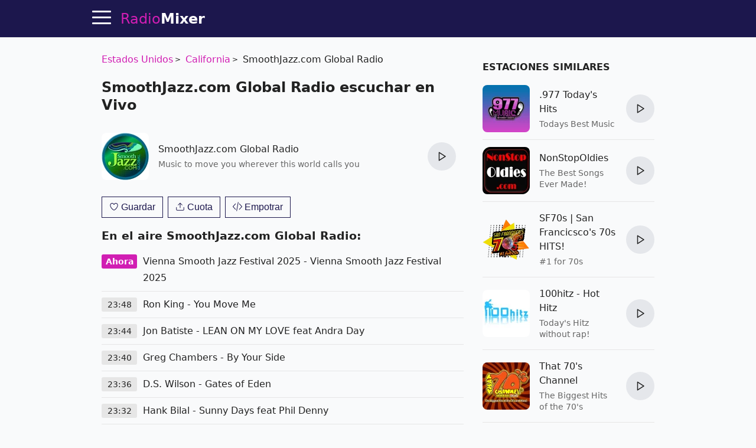

--- FILE ---
content_type: text/html; charset=utf-8
request_url: https://radiomixer.net/es/usa/smoothjazz
body_size: 18375
content:
<!doctype html>
<html lang="es">
    <head>
        <meta charset="utf-8">
        <meta name="viewport" content="width=device-width,minimum-scale=1,initial-scale=1">
        <title>SmoothJazz.com Global Radio - Estados Unidos en Vivo con RadioMixer</title>
        <link rel="preconnect" href="https://aixcdn.com">
    <link rel="preconnect" href="https://adservice.google.com">
    <link rel="preconnect" href="https://tpc.googlesyndication.com">


    <link rel="preconnect" href="https://www.googletagmanager.com">
    <link rel="preconnect" href="https://www.google-analytics.com">


                    <style>@charset "UTF-8";:root{--primary-color: #d11eb3;--body-bg: #f9fafb;--body-color: #222;--theme-color: #1c174d;--muted-text-color: #666;--panel-bg: #fff;--panel-border-color: rgba(230, 230, 230, 1)}@media(prefers-color-scheme:dark){:root{--primary-color: #dd3dc2;--body-bg: #0E0E11;--body-color: #fff;--theme-color: #0E0E11;--muted-text-color: rgba(255, 255, 255, .7);--panel-bg: #0E0E11;--panel-border-color: rgba(255,255,255,.1)}}*{box-sizing:border-box}html{touch-action:manipulation}body{margin:0;padding-top:64px;background-color:var(--body-bg);color:var(--body-color);font-family:ui-sans-serif,system-ui,sans-serif,"Apple Color Emoji","Segoe UI Emoji",Segoe UI Symbol,"Noto Color Emoji";font-size:16px;line-height:1.25;-webkit-font-smoothing:antialiased;text-rendering:optimizeLegibility;overflow-y:scroll}a{text-decoration:none;color:var(--primary-color)}.noscroll{overflow:hidden}.text-muted{color:var(--muted-text-color)}.responsive-figure{position:relative}.responsive-figure .responsive-sizer{padding-bottom:56%}.responsive-figure img,.responsive-figure iframe{position:absolute;inset:0;width:100%;height:100%}.container{max-width:1000px;margin:0 auto}@media(max-width:692px){.container{max-width:100vw;overflow:hidden}}.row:after{content:" ";display:table;clear:both}.row .col-xs,.row .col-sm,.row .col-md{float:left}.row .col-sm,.row .col-md{width:100%}.row .col-xs{width:50%}@media(min-width:1000px){.row .col-sm{width:33.33%}.row .col-md{width:66.66%}}@media(min-width:692px)and (max-width:999px){.row .col-sm{width:50%}.row .col-md{width:100%}}@media(min-width:692px){.row .col-sm,.row .col-md{padding:0 16px}}main{padding:8px 16px}.navbar{position:fixed;top:0;right:0;left:0;height:64px;background-color:var(--theme-color);border-bottom:1px solid var(--panel-border-color);z-index:2147483647}.navbar .container{position:relative;display:flex;flex-direction:row;height:100%;align-items:center}@media(max-width:1430px){.navbar .container{padding-left:48px}}@media(min-width:1430px){.navbar .container{justify-content:center}}.navbar .hamburger{position:absolute;top:13px;left:16px;height:32px;width:32px;padding:0;border:none;background:none;outline:0;cursor:pointer}@media(min-width:1430px){.navbar .hamburger{display:none}}.navbar .hamburger span{position:relative;display:block;height:3px;width:32px;background-color:#fff;border-radius:2px;transition:background-color .2s ease}.navbar .hamburger span:after,.navbar .hamburger span:before{content:"";position:absolute;left:0;right:0;height:3px;width:32px;background-color:#fff;border-radius:2px;transition:transform .25s ease;transform-origin:center}.navbar .hamburger span:after{transform:translateY(-10px)}.navbar .hamburger span:before{transform:translateY(10px)}.footer{background-color:var(--theme-color)}.footer .container{display:flex;gap:20px;padding:24px 0;align-items:center;justify-content:center}@media(max-width:1000px){.footer .container{flex-direction:column;padding:16px}}.footer .b_footermenu{display:flex;flex-direction:row;gap:20px;align-items:center;flex-wrap:wrap}@media(max-width:1000px){.footer .b_footermenu{flex-direction:column}}.footer .b_footermenu a{display:inline-block;color:#aaa;font-size:14px}.footer .b_footermenu a:hover{text-decoration:underline}.footer select{margin:0 16px}.navbar .logo,.footer .logo{display:inline-block;margin:0 16px;line-height:64px;color:var(--primary-color);font-size:24px}.navbar .logo strong,.footer .logo strong{color:#fff}@media(max-width:325px){.navbar .logo,.footer .logo{font-size:21px}}.sidebar{position:fixed;top:64px;left:0;bottom:0;width:230px;background-color:var(--panel-bg);border-right:1px solid var(--panel-border-color);display:flex;flex-direction:column;transition:transform .45s cubic-bezier(.23,1,.32,1) 0ms}@media(max-width:1550px){.sidebar{width:210px}}@media(max-width:1430px){.sidebar{transform:translate(-100%);z-index:2147483647}}.sidebar .content{padding:8px 24px}.sidebar .content.scrollable{overflow-y:auto;flex-grow:1}.sidebar hr{height:1px;background-color:var(--panel-border-color);border:none}.sidebar .menuitem{display:block;margin:20px 0;color:var(--body-color);font-size:20px;font-weight:700}.sidebar .menuitem:hover{color:#d11eb3}.sidebar .menuitem:hover svg path{fill:#d11eb3}.sidebar .menuitem.dropdown a{color:var(--body-color)}.sidebar .menuitem.dropdown a:hover{color:#d11eb3}.sidebar .menuitem.dropdown .dropdown-btn:after{content:"‹";display:inline-block;margin-left:4px;transform:rotate(-90deg)}.sidebar .menuitem.dropdown .dropdown-content{display:none}.sidebar .menuitem.dropdown .dropdown-content .menuitem{margin-left:16px;font-size:16px}.sidebar .menuitem.dropdown.opened .dropdown-content{display:block}.sidebar .menuitem.dropdown.opened .dropdown-btn:after{transform:rotate(90deg)}.sidebar .menuitem svg{width:18px;height:18px;margin-left:8px;vertical-align:middle}.sidebar .menuitem svg path{fill:var(--body-color)}.sidebar select{display:block;padding:8px;width:100%}.sidebar label{display:block;margin:16px 0}.sidebar label select{margin-top:4px}.overlay{position:fixed;height:100%;width:100%;top:0;opacity:0;background-color:#0b0e2480;transition:opacity .4s cubic-bezier(.23,1,.32,1) 0ms;transform:translate(-100%);z-index:2}.sidebar-visible{overflow-y:hidden}.sidebar-visible .sidebar{transform:translate(0)}.sidebar-visible .overlay{opacity:1;transform:translate(0)}.sidebar-visible .hamburger span{background-color:transparent}.sidebar-visible .hamburger span:after{top:0;transform:rotate(45deg)}.sidebar-visible .hamburger span:before{bottom:0;transform:rotate(-45deg)}.h1{font-size:24px}.h1 span{display:block;margin-bottom:4px;font-size:18px;color:var(--muted-text-color);font-weight:400}.h2{font-size:20px}.h3{display:block;font-size:16px;font-weight:700;margin-top:32px;margin-bottom:8px;text-transform:uppercase}.b_link{display:block;margin-top:-8px}.b_station,.s{position:relative;border-bottom:1px solid var(--panel-border-color);padding:12px 0;min-height:96px;max-width:600px;display:flex;align-items:center;justify-content:space-between}.b_station:last-of-type,.s:last-of-type{border-bottom:none}.b_station .img,.s .img{position:relative;display:block;width:80px;height:80px;flex-shrink:0}.b_station .img img,.s .img img{object-fit:fill;width:80px;height:80px;border-radius:8px}.b_station div,.s div{padding:4px 16px;flex-grow:1}.b_station div h3,.s div h3{margin:0;font-size:1em;font-weight:500;line-height:1.5em}.b_station div h3 a,.s div h3 a{color:var(--body-color)}.b_station div h3 a:hover,.s div h3 a:hover{color:#d11eb3}.b_station div p,.s div p{max-height:40px;color:var(--muted-text-color);font-size:.875em;line-height:1.4em;overflow:hidden;margin:4px 0 0}.b_station .btn-play,.s .btn-play{flex-shrink:0}.b_station .btn-play:hover:not(:disabled),.s .btn-play:hover:not(:disabled){box-shadow:0 0 3px #646464b3}.b_genres{margin:16px 0;line-height:2}.b_genres .b_title{display:inline-block;margin-right:4px}.b_genres a{position:relative;margin-right:24px;color:var(--muted-text-color);white-space:nowrap}.b_genres a:after{content:"";display:block;position:absolute;top:7px;right:-16px;width:4px;height:4px;border-radius:50%;background-color:#757575}.b_genres a:last-of-type{margin-right:0}.b_genres a:last-of-type:after{content:none}.b_genres a[href]:hover{text-decoration:underline}.b_genres .genre-search{display:block;margin-bottom:8px;padding:8px;width:100%}.b_genres .list-collapsed{max-height:0;overflow:hidden;transition:all .3s}.b_genres .list-collapsed.uncollapsed{max-height:100vh}#jx-loader{position:absolute;bottom:-2px;width:100%;height:2px;background-color:#d11eb3;transform:translate(-100%)}#jx-loader.loading{transform:translate(-60%);transition:transform ease .5s}#jx-loader.done{transform:translate(0);transition:transform ease .2s}.pagination{text-align:center;margin:24px 0;padding:0}.pagination .page-item{display:inline-block;padding:8px}.pagination .page-item:nth-child(2){margin-left:40px}.pagination a{color:#d11eb3;font-weight:700}.b_track{position:relative;margin:8px 0;padding-bottom:8px;padding-left:70px;border-bottom:1px solid var(--panel-border-color);line-height:1.8}.b_track:last-of-type{border-bottom:none}.b_track span,.b_track time{position:absolute;top:2px;left:0;display:inline-block;width:60px;padding:5px 0;background-color:var(--panel-border-color);text-align:center;font-size:14px;line-height:1em;border-radius:3px}.b_track.now span{background-color:#d11eb3;color:#fff;font-weight:700}.b_track a{color:var(--body-color);text-decoration:underline}.b_last-tracks{margin-top:16px}.b_last-tracks a,.b_last-tracks div{position:relative;display:block;margin:8px 0;padding-left:24px;padding-bottom:8px;border-bottom:1px solid var(--panel-border-color);line-height:1.6;color:var(--body-color);white-space:nowrap;text-overflow:ellipsis;overflow:hidden}.b_last-tracks a b,.b_last-tracks div b{font-size:15px}.b_last-tracks a:last-child,.b_last-tracks div:last-child{border-bottom:none}.b_last-tracks aa:hover,.b_last-tracks diva:hover{text-decoration:underline}.b_last-tracks a span,.b_last-tracks div span{display:block;color:var(--muted-text-color);font-size:14px}.b_last-tracks a:before,.b_last-tracks div:before{content:" ";position:absolute;display:block;top:4px;left:0;width:1em;height:1em;background-repeat:no-repeat;background-image:url('data:image/svg+xml;utf8,<svg xmlns="http://www.w3.org/2000/svg" viewBox="0 0 55 55"><path d="M52.7.2a1 1 0 00-.8-.2l-31 4a1 1 0 00-.9 1V40.6a10.4 10.4 0 00-8-3.6c-5.5 0-10 4-10 9s4.5 9 10 9 10-4 10-9v-.7-29.2l29-3.7v18.2a10.4 10.4 0 00-8-3.6c-5.5 0-10 4-10 9s4.5 9 10 9 10-4 10-8.9V1a1 1 0 00-.3-.8zM12 53c-4.4 0-8-3.1-8-7s3.6-7 8-7 8 3.1 8 7-3.6 7-8 7zm31-10c-4.4 0-8-3.1-8-7s3.6-7 8-7 8 3.1 8 7-3.6 7-8 7zM22 14.1V5.9L51 2v8.2l-29 3.8z"/></svg>')}@media(prefers-color-scheme:dark){.b_last-tracks a:before,.b_last-tracks div:before{background-image:url('data:image/svg+xml;utf8,<svg xmlns="http://www.w3.org/2000/svg" viewBox="0 0 55 55" fill="%23FFF"><path d="M52.7.2a1 1 0 00-.8-.2l-31 4a1 1 0 00-.9 1V40.6a10.4 10.4 0 00-8-3.6c-5.5 0-10 4-10 9s4.5 9 10 9 10-4 10-9v-.7-29.2l29-3.7v18.2a10.4 10.4 0 00-8-3.6c-5.5 0-10 4-10 9s4.5 9 10 9 10-4 10-8.9V1a1 1 0 00-.3-.8zM12 53c-4.4 0-8-3.1-8-7s3.6-7 8-7 8 3.1 8 7-3.6 7-8 7zm31-10c-4.4 0-8-3.1-8-7s3.6-7 8-7 8 3.1 8 7-3.6 7-8 7zM22 14.1V5.9L51 2v8.2l-29 3.8z"/></svg>')}}.b_content,.b_contacts{line-height:1.625}.b_contacts a{color:var(--body-color);text-decoration:underline}.b_genre .h3{margin-top:32px}.b_countries{margin:16px 0}.b_countries a{position:relative;display:block;margin:8px 0;padding-left:67px;line-height:40px;font-size:18px;color:var(--body-color);white-space:nowrap;overflow:hidden;text-overflow:ellipsis}.b_countries a:hover{text-decoration:underline}.b_countries a img{position:absolute;top:0;left:0;display:block;width:53px;height:40px;border:1px solid #ddd}.b_countries.col-mode:after{content:"";display:block;clear:both}.b_countries.col-mode a{width:50%;float:left}.b_artist{display:block;position:relative;padding-left:72px;height:40px;line-height:40px;margin:16px 0;color:var(--body-color);white-space:nowrap;text-overflow:ellipsis;overflow:hidden}.b_artista:hover{text-decoration:underline}.b_artist img,.b_artist .dummy{position:absolute;top:0;left:0;width:60px;height:40px;border-radius:2px}.b_artist .dummy{background-color:#ddd}@media(prefers-color-scheme:dark){.b_artist .dummy{background-color:#1f1f20}}.b_share{margin-top:16px;height:47px}.b_share a{padding:12px;background-color:#d11eb3;color:#fff;font-size:12px;font-weight:700}.b_share .fb{background-color:#3b5998}.b_share .viber{background-color:#7b519d}.b_share .telegram{background-color:#037bb7}.b_share .whatsapp{background-color:#20881b}@media(max-width:692px){.b_share .embed{display:none}}.breadcrumbs{margin:16px 0;padding:0;list-style:none;line-height:1.6}.breadcrumbs li{position:relative;display:inline-block;margin-right:16px}.breadcrumbs li a:hover{text-decoration:underline}.breadcrumbs li:last-child{margin-right:0}.breadcrumbs li:after{content:">";position:absolute;right:-13px;font-size:12px;top:4px}.breadcrumbs li:last-child:after{content:""}.app-link{display:block;margin:16px 0;text-align:center}#review-form-container,#review-added-message{display:none}.rating{display:inline-block;unicode-bidi:bidi-override;direction:rtl;text-align:left;font-size:26px}.rating span{display:inline-block;position:relative;width:1em}.rating.editable span{cursor:pointer}.rating.editable span:hover:before,.rating.editable span:hover~span:before,.rating span.active:before,.rating span.active~span:before{content:"★";position:absolute;left:0;color:gold}.alert{border-radius:.25rem;padding:1rem}.alert.alert-success{color:#0f5132;background-color:#d1e7dd;border-color:#badbcc}.alert.alert-warning{color:#664d03;background-color:#fff3cd;border-color:#ffecb5}.review{margin:32px 0}.review .rating{font-size:20px}.review .meta{color:var(--muted-text-color);font-size:14px}.review .text{margin-top:8px;line-height:1.625}.embed-code{display:none;margin-bottom:16px}.embed-code textarea{display:block;width:100%;height:70px;padding:8px;margin-bottom:8px}.b_offline{position:fixed;top:0;left:0;width:100vw;height:100vh;background-color:#1c174d;color:#fff;display:flex;flex-direction:column;align-items:center;justify-content:center;padding:32px}.b_offline h1{text-align:center;margin-bottom:64px}.b_offline .btn{padding:24px;background-color:#d11eb3;color:#fff!important;border-radius:4px;font-weight:700}.track-video img{object-fit:cover}.track-video .btn-play-video{position:absolute;top:0;left:0;width:100%;height:100%;border:none;padding:0;background-color:transparent;z-index:2;cursor:pointer;transition:opacity .25s cubic-bezier(0,0,.2,1)}.track-video .btn-play-video svg{display:block;position:absolute;left:50%;top:50%;width:68px;height:48px;margin-left:-34px;margin-top:-24px}.track-video .btn-play-video svg path:first-child{transition:fill .1s cubic-bezier(.4,0,1,1),fill-opacity .1s cubic-bezier(.4,0,1,1);fill:#212121;fill-opacity:.8}.track-video .btn-play-video:hover svg path:first-child{fill:red;fill-opacity:1}.tools{display:flex;flex-direction:row;margin:16px 0}.tools .btn{margin:0 4px}.tools .btn:first-child{margin-left:0}.tools .btn:last-child{margin-right:0}.tools .btn-station-save .filled,.tools .btn-station-save.saved .bordered{display:none}.tools .btn-station-save.saved .filled{display:block;fill:red}.popup-share .popup{width:320px}.popup-share .share-buttons{display:flex;flex-direction:row;justify-content:space-between;margin:24px 0}.popup-share .share-buttons a{display:block;width:38px;height:38px;border-radius:2px;overflow:hidden}.popup-share .share-buttons a img{width:38px;height:38px}.popup-share .share-buttons a:hover{opacity:.8}.b_favorites{min-height:480px}.b_favorites .loader{text-align:center}.menuitem.menuitem-favorites{display:none}.b_continents{text-align:center;line-height:1.8}.b_continents a{position:relative;display:inline-block;margin-right:24px;font-size:26px;color:var(--body-color)}.b_continents a:after{content:"";position:absolute;top:49%;right:-16px;width:4px;height:4px;border-radius:50%;background-color:var(--body-color)}.b_continents a:last-child:after{content:none}.b_continents a:hover{color:#d11eb3}.b_my{height:80px;display:flex;flex-direction:row}.b_my .item{flex-basis:50%;position:relative;padding-left:100px;padding-right:16px;line-height:80px;font-size:20px;font-weight:700;white-space:nowrap;overflow:hidden;text-overflow:ellipsis}.b_my .item img{position:absolute;top:0;left:0;width:80px;height:80px;object-fit:contain}@media(max-width:600px){.b_my{flex-direction:column;height:168px}}.b_stations-row{display:flex;flex-direction:row;flex-wrap:nowrap;overflow-x:auto;overflow-y:hidden;padding:8px 0 16px}.b_stations-row a{display:block;margin-right:16px;padding:8px;border:1px solid var(--panel-border-color);transition:border-color .15s ease}.b_stations-row a img{display:block;object-fit:contain;width:80px;height:80px}.b_stations-row a:hover{border-color:var(--primary-color)}.b_stations-row a:last-of-type{margin-right:0}#app-popup{--bg: rgba(255,255,255,.6)}@media(prefers-color-scheme:dark){#app-popup{--bg: rgba(24,24,24,.8)}}#app-popup{position:fixed;bottom:0;width:100%;padding:0 16px 24px;background-color:var(--bg);border-top:1px solid var(--panel-border-color);box-shadow:0 0 5px #6464644d;-webkit-backdrop-filter:blur(12px);backdrop-filter:blur(12px);transform:translateY(100%);transition:transform .2s ease}#app-popup.visible{transform:translateY(0)}#app-popup p{text-align:center;line-height:1.6;font-size:18px}#app-popup div{display:flex;align-items:center;justify-content:center;height:36px}#app-popup div a{display:inline-block;margin-right:24px}#app-popup div a img{display:block;width:120px;height:36px}.btn-play{--bg: #e5e7eb;--bg-hover: #d1d5db}@media(prefers-color-scheme:dark){.btn-play{--bg: #1f2937;--bg-hover: #374151}}.btn-play{position:relative;width:48px;height:48px;border-radius:50%;border:none;background-color:var(--bg);cursor:pointer;outline:none;transition-property:background-color;transition-timing-function:cubic-bezier(.4,0,.2,1);transition-duration:.15s}.btn-play:hover{background-color:var(--bg-hover)}.btn-play:after{display:block;width:100%;height:100%;background-color:var(--body-color);content:" "}.btn-play:not(.playing):after{-webkit-mask:url([data-uri]) no-repeat 50%;mask:url([data-uri]) no-repeat 50%}.btn-play.playing{background-color:var(--primary-color)}.btn-play.playing:after{-webkit-mask:url([data-uri]) no-repeat 50%;mask:url([data-uri]) no-repeat 50%;background-color:#fff}.btn-play:disabled{cursor:not-allowed;opacity:.4}.player{display:none;position:absolute;top:8px;right:0;color:#fff}.player .btn-play{background:none;z-index:2}.player .btn-play:after{background-color:#fff}.player .status{position:absolute;right:100%;top:15px;max-height:16px;max-width:78px;text-align:right}.player .status .status-text{overflow:hidden;text-overflow:ellipsis;white-space:nowrap;font-size:14px}.player .status .status-indicator{content:" ";position:absolute;right:100%;width:16px;height:16px;margin-right:8px}.player .status.status-loading .status-indicator{border-color:#d11eb3 #d11eb3 #d11eb3 transparent;border-style:solid;border-width:3px;border-radius:50%;animation:loader-rotation 1s linear infinite}@keyframes loader-rotation{0%{transform:rotate(0)}to{transform:rotate(360deg)}}.player .status.status-playing .status-indicator{height:14px;overflow:hidden}.player .status.status-playing .status-indicator div,.player .status.status-playing .status-indicator:before,.player .status.status-playing .status-indicator:after{content:"";display:block;position:absolute;bottom:0;left:0;height:100%;width:3px;border-left:3px #d11eb3 solid;animation:playing 1s linear infinite}.player .status.status-playing .status-indicator:before{left:4px;animation-delay:.3s}.player .status.status-playing .status-indicator:after{left:8px;animation-delay:.6s}@keyframes playing{0%{transform:translateY(0)}50%{transform:translateY(8px)}to{transform:translateY(0)}}.player .status.status-error .status-indicator:after{content:"!";color:red;font-weight:700}@media(max-width:325px){.player .status{margin-right:-8px}}.btn-search-close{position:absolute;top:14px;right:14px;width:32px;height:32px;padding:4px;background:none;border:none;cursor:pointer;color:#fff;font-size:24px}.btn-search-close{display:none}.search-visible .btn-search-close{display:block}.search-visible .player{display:none;visibility:hidden}.b_sf{display:none;position:fixed;inset:64px 0 0;background-color:#1c174de6;z-index:4}@media(prefers-color-scheme:dark){.b_sf{background-color:#030303e6}}.b_sf .container{max-width:660px;padding:16px;display:flex;flex-direction:column;max-height:100%}.b_sf .b_station h3 a{color:#fff}.b_sf .b_station .lead,.b_sf .b_station p{color:#ccc}.search-visible .b_sf{display:block}#b_sf-loading{display:none;position:absolute;top:80px;left:0;width:100%;color:#d11eb3;font-weight:700;text-shadow:1px 1px 10px #000;text-align:center;z-index:5}#b_sf-results{margin-top:8px;overflow-y:auto}#b_sf-results a{color:#fff}#b_sf-results p{color:#c5c1c1}#b_sf-results .btn-play{display:none}.b_sf-empty{color:#ccc}.b_sf-item{padding:16px 0;border-bottom:1px solid #dbdae8}.b_sf-item a{color:#fff}.b_sf-item .b_sf-type{display:inline-block;margin-left:8px;color:#999;font-size:13px}@media(max-width:460px){.ai-placement.top-sticky{height:130px}}@media(min-width:461px){.ai-placement.top{min-height:280px}}.form{margin-bottom:1rem}.form-control{--border-color: #e5e7eb;--bg-color: #fff;--color: #111827}@media(prefers-color-scheme:dark){.form-control{--border-color: #1f2937;--bg-color: #111827;--color: #fff}}.form-control{display:flex;align-items:center;margin-bottom:1rem;padding:.875em 1em;border-radius:8px;border:1px solid var(--border-color);background-color:var(--bg-color)}.form-control input,.form-control textarea{flex:1 1 0%;border-width:0;background-color:transparent;line-height:1.5em;font-size:1rem;color:var(--color);outline:2px solid transparent;outline-offset:2px}.form-control svg{margin-right:.875em}.form-control label{display:inline-block;margin-bottom:.5rem}.form-control .rating-control{position:relative;font-size:26px}.form-control .rating-control input{position:absolute;left:0;bottom:0;width:0;height:0;opacity:0}.form-control .error{display:block;color:red;font-size:14px;margin-top:8px}.btn{--color: var(--theme-color)}@media(prefers-color-scheme:dark){.btn{--color: var(--primary-color)}}.btn{padding:8px 12px;background-color:transparent;border:1px solid var(--color);cursor:pointer;color:var(--color);font-size:1em;outline:none}.btn span{white-space:nowrap}.btn svg{height:1em;vertical-align:text-top}.btn svg path{fill:var(--color)}.btn:hover{color:#d11eb3;border-color:#d11eb3}.btn:hover svg path{fill:#d11eb3}.btn:active{color:#a4188d;border-color:#a4188d}.btn:active svg path{fill:#a4188d}.btn:first-child{margin-left:0}.btn:last-child{margin-right:0}.btn.btn-block{display:block;width:100%}.popup-wrapper{display:none;position:fixed;inset:64px 0 0;background-color:#0b0e2480;z-index:10;overflow-y:auto;align-items:center;justify-content:center}.popup-wrapper.popup-visible{display:flex}.popup-wrapper .popup{position:relative;padding:16px;background-color:#fff;box-shadow:0 0 5px #0b0e2480}.popup-wrapper .popup-title{margin:0 0 16px;font-size:20px}.popup-wrapper .popup-bottombar{margin-top:16px;text-align:right}.popup-wrapper .btn-popup-close-x{position:absolute;top:8px;right:8px;border:0}
</style>
                <link rel="icon" href="https://radiomixer.net/icons/icon.svg">
<link rel="apple-touch-icon" sizes="180x180" href="https://radiomixer.net/icons/apple-icon-180x180.png">
<link rel="icon" type="image/png" sizes="32x32" href="https://radiomixer.net/icons/favicon-32x32.png">
<link rel="icon" type="image/png" sizes="16x16" href="https://radiomixer.net/icons/favicon-16x16.png">
<link rel="manifest" href="/manifest.json">
<meta name="msapplication-TileColor" content="#ffffff">
<meta name="msapplication-TileImage" content="https://radiomixer.net/icons/ms-icon-144x144.png">
<meta name="theme-color" content="#1c174d">
        <meta name="description" content="Escuche SmoothJazz.com Global Radio de Estados Unidos gratis en línea en alta calidad en el sitio. Reseñas y playlist de la emisora SmoothJazz.com Global Radio">
    
    
            <link rel="canonical" href="https://radiomixer.net/es/usa/smoothjazz">
    
    
    <link rel="alternate" hreflang="x-default" href="https://radiomixer.net/usa/smoothjazz">
            <link rel="alternate" hreflang="id" href="https://radiomixer.net/id/usa/smoothjazz">
            <link rel="alternate" hreflang="de" href="https://radiomixer.net/de/usa/smoothjazz">
            <link rel="alternate" hreflang="en" href="https://radiomixer.net/en/usa/smoothjazz">
            <link rel="alternate" hreflang="es" href="https://radiomixer.net/es/usa/smoothjazz">
            <link rel="alternate" hreflang="fr" href="https://radiomixer.net/fr/usa/smoothjazz">
            <link rel="alternate" hreflang="it" href="https://radiomixer.net/it/usa/smoothjazz">
            <link rel="alternate" hreflang="pl" href="https://radiomixer.net/pl/usa/smoothjazz">
            <link rel="alternate" hreflang="pt" href="https://radiomixer.net/pt/usa/smoothjazz">
            <link rel="alternate" hreflang="tr" href="https://radiomixer.net/tr/usa/smoothjazz">
            <link rel="alternate" hreflang="cs" href="https://radiomixer.net/cs/usa/smoothjazz">
            <link rel="alternate" hreflang="ru" href="https://radiomixer.net/ru/usa/smoothjazz">
            <link rel="alternate" hreflang="uk" href="https://radiomixer.net/uk/usa/smoothjazz">
    
    
                                <meta property="og:url" content="https://radiomixer.net/es/usa/smoothjazz">
                                        <meta property="og:site_name" content="RadioMixer">
                                        <meta property="og:type" content="website">
                                        <meta property="og:title" content="SmoothJazz.com Global Radio - Estados Unidos en Vivo con RadioMixer">
                                        <meta property="og:description" content="Music to move you wherever this world calls you">
                                        <meta property="og:image" content="https://radiomixer.net/images/2021/10/31/0S5oPgismKqYyacd6piruDhZrv6P8Dswi0efrZMn.png">
                                        <meta property="og:image:secure_url" content="https://radiomixer.net/images/2021/10/31/0S5oPgismKqYyacd6piruDhZrv6P8Dswi0efrZMn.png">
                                        <meta property="og:image:type" content="image/png">
                                        <meta property="og:image:width" content="450">
                                        <meta property="og:image:height" content="450">
                                                                                                                    <meta property="article:tag" content="pop">
                            <meta property="article:tag" content="jazz">
                            <meta property="article:tag" content="r&#039;n&#039;b">
                        
                        <meta name="twitter:url" content="https://radiomixer.net/es/usa/smoothjazz">
                                <meta name="twitter:title" content="SmoothJazz.com Global Radio - Estados Unidos en Vivo con RadioMixer">
                                <meta name="twitter:description" content="Music to move you wherever this world calls you">
                                <meta name="twitter:image" content="https://radiomixer.net/images/2021/10/31/0S5oPgismKqYyacd6piruDhZrv6P8Dswi0efrZMn.png">
                                <meta name="twitter:card" content="summary_large_image">
                                <meta name="twitter:site" content="@radiomixernet">
            
            <link rel="alternate" type="application/json+oembed" href="https://radiomixer.net/es/oembed?url=https%3A%2F%2Fradiomixer.net%2Fes%2Fusa%2Fsmoothjazz">
    

<script type="application/ld+json">
{
  "&lt;?php $__contextArgs = [];
if (context()-&gt;has($__contextArgs[0])) :
if (isset($value)) { $__contextPrevious[] = $value; }
$value = context()-&gt;get($__contextArgs[0]); ?&gt;": "https://schema.org",
  "@type": "WebSite",
  "name": "RadioMixer",
  "url": "https://radiomixer.net",
  "sameAs": [
    "https://www.instagram.com/radiomixernet/",
    "https://twitter.com/radiomixernet"
  ],
  "image": "https://radiomixer.net/icons/android-chrome-512x512.png"
}
</script>
                        <script>
    document.cookie = 'locale=es;expires=Saturday, 25-Jan-2031 04:52:42 UTC;Max-Age=157680000;path=/;secure;samesite=lax';
</script>
        
            </head>
    <body>
        
    <nav class="navbar">

    <div class="container">

        <button class="hamburger" type="button" id="sidebar-btn" aria-label="Menu">
            <span></span>
        </button>

        <a href="https://radiomixer.net/es" class="logo jx" title="Escuche la radio en línea">
    Radio<strong>Mixer</strong>
</a>
        <div class="player" id="player">
            <div class="status" id="player-status" title="Jugando ahora">
                <div class="status-indicator"><div></div></div>
                <div class="status-text" id="player-status-text"></div>
            </div>
            <button class="btn-play" type="button" id="player-btn-play" title="Escuchar/detener la radio"></button>
        </div>

        <button class="btn-search-close" type="button" title="Cerrar">
            X
        </button>

    </div>

    <div id="jx-loader"></div>
</nav>


    <div class="overlay" id="sidebar-overlay"></div>

<nav class="sidebar">

    <div class="content scrollable">

        <a href="https://radiomixer.net/es/favorites" class="menuitem jx menuitem-favorites">
            Favoritos
            <svg viewBox="0 0 24 24">
                <g>
                    <path d="M12 21.638h-.014C9.403 21.59 1.95 14.856 1.95 8.478c0-3.064 2.525-5.754 5.403-5.754 2.29 0 3.83 1.58 4.646 2.73.814-1.148 2.354-2.73 4.645-2.73 2.88 0 5.404 2.69 5.404 5.755 0 6.376-7.454 13.11-10.037 13.157H12z"></path>
                </g>
            </svg>
        </a>

        <a href="#" class="menuitem btn-search" onclick="return false;">
            Buscar
        </a>

        <div class="menuitem dropdown">
            <a href="#" onclick="return false;" class="dropdown-btn">
                Países
            </a>
            <div class="dropdown-content">
                                    <a class="menuitem dropdown-item jx" href="https://radiomixer.net/es/deu">Alemania</a>
                                    <a class="menuitem dropdown-item jx" href="https://radiomixer.net/es/aus">Australia</a>
                                    <a class="menuitem dropdown-item jx" href="https://radiomixer.net/es/aut">Austria</a>
                                    <a class="menuitem dropdown-item jx" href="https://radiomixer.net/es/bih">Bosnia y Herzegovina</a>
                                    <a class="menuitem dropdown-item jx" href="https://radiomixer.net/es/bra">Brasil</a>
                                    <a class="menuitem dropdown-item jx" href="https://radiomixer.net/es/bgr">Bulgaria</a>
                                    <a class="menuitem dropdown-item jx" href="https://radiomixer.net/es/bel">Bélgica</a>
                                    <a class="menuitem dropdown-item jx" href="https://radiomixer.net/es/can">Canadá</a>
                                    <a class="menuitem dropdown-item jx" href="https://radiomixer.net/es/cyp">Chipre</a>
                                    <a class="menuitem dropdown-item jx" href="https://radiomixer.net/es/col">Colombia</a>
                                    <a class="menuitem dropdown-item jx" href="https://radiomixer.net/es/kor">Corea del Sur</a>
                                    <a class="menuitem dropdown-item jx" href="https://radiomixer.net/es/hrv">Croacia</a>
                                    <a class="menuitem dropdown-item jx" href="https://radiomixer.net/es/egy">Egipto</a>
                                    <a class="menuitem dropdown-item jx" href="https://radiomixer.net/es/slv">El Salvador</a>
                                    <a class="menuitem dropdown-item jx" href="https://radiomixer.net/es/are">Emiratos Árabes Unidos</a>
                                    <a class="menuitem dropdown-item jx" href="https://radiomixer.net/es/svk">Eslovaquia</a>
                                    <a class="menuitem dropdown-item jx" href="https://radiomixer.net/es/esp">España</a>
                                    <a class="menuitem dropdown-item jx" href="https://radiomixer.net/es/usa">Estados Unidos</a>
                                    <a class="menuitem dropdown-item jx" href="https://radiomixer.net/es/est">Estonia</a>
                                    <a class="menuitem dropdown-item jx" href="https://radiomixer.net/es/fin">Finlandia</a>
                                    <a class="menuitem dropdown-item jx" href="https://radiomixer.net/es/fra">Francia</a>
                                    <a class="menuitem dropdown-item jx" href="https://radiomixer.net/es/gbr">Gran Bretaña</a>
                                    <a class="menuitem dropdown-item jx" href="https://radiomixer.net/es/grc">Grecia</a>
                                    <a class="menuitem dropdown-item jx" href="https://radiomixer.net/es/hnd">Honduras</a>
                                    <a class="menuitem dropdown-item jx" href="https://radiomixer.net/es/hun">Hungría</a>
                                    <a class="menuitem dropdown-item jx" href="https://radiomixer.net/es/ind">India</a>
                                    <a class="menuitem dropdown-item jx" href="https://radiomixer.net/es/idn">Indonesia</a>
                                    <a class="menuitem dropdown-item jx" href="https://radiomixer.net/es/irl">Irlanda</a>
                                    <a class="menuitem dropdown-item jx" href="https://radiomixer.net/es/isr">Israel</a>
                                    <a class="menuitem dropdown-item jx" href="https://radiomixer.net/es/ita">Italia</a>
                                    <a class="menuitem dropdown-item jx" href="https://radiomixer.net/es/jpn">Japón</a>
                                    <a class="menuitem dropdown-item jx" href="https://radiomixer.net/es/lva">Letonia</a>
                                    <a class="menuitem dropdown-item jx" href="https://radiomixer.net/es/ltu">Lituania</a>
                                    <a class="menuitem dropdown-item jx" href="https://radiomixer.net/es/mys">Malasia</a>
                                    <a class="menuitem dropdown-item jx" href="https://radiomixer.net/es/mda">Moldavia</a>
                                    <a class="menuitem dropdown-item jx" href="https://radiomixer.net/es/mex">México</a>
                                    <a class="menuitem dropdown-item jx" href="https://radiomixer.net/es/nor">Noruega</a>
                                    <a class="menuitem dropdown-item jx" href="https://radiomixer.net/es/nzl">Nueva Zelanda</a>
                                    <a class="menuitem dropdown-item jx" href="https://radiomixer.net/es/nld">Países Bajos</a>
                                    <a class="menuitem dropdown-item jx" href="https://radiomixer.net/es/per">Perú</a>
                                    <a class="menuitem dropdown-item jx" href="https://radiomixer.net/es/pol">Polonia</a>
                                    <a class="menuitem dropdown-item jx" href="https://radiomixer.net/es/chn">Porcelana</a>
                                    <a class="menuitem dropdown-item jx" href="https://radiomixer.net/es/prt">Portugal</a>
                                    <a class="menuitem dropdown-item jx" href="https://radiomixer.net/es/cod">RD Congo</a>
                                    <a class="menuitem dropdown-item jx" href="https://radiomixer.net/es/cze">Republica checa</a>
                                    <a class="menuitem dropdown-item jx" href="https://radiomixer.net/es/dom">República Dominicana</a>
                                    <a class="menuitem dropdown-item jx" href="https://radiomixer.net/es/rou">Rumania</a>
                                    <a class="menuitem dropdown-item jx" href="https://radiomixer.net/es/zaf">Sudáfrica</a>
                                    <a class="menuitem dropdown-item jx" href="https://radiomixer.net/es/swe">Suecia</a>
                                    <a class="menuitem dropdown-item jx" href="https://radiomixer.net/es/che">Suiza</a>
                                    <a class="menuitem dropdown-item jx" href="https://radiomixer.net/es/tha">Tailandia</a>
                                    <a class="menuitem dropdown-item jx" href="https://radiomixer.net/es/tur">Turquía</a>
                                    <a class="menuitem dropdown-item jx" href="https://radiomixer.net/es/ukr">Ucrania</a>
                                    <a class="menuitem dropdown-item jx" href="https://radiomixer.net/es/vnm">Vietnam</a>
                                    <a class="menuitem dropdown-item jx" href="https://radiomixer.net/es/rus">rusia</a>
                            </div>
        </div>

        <a href="https://radiomixer.net/es/genres" title="Todos los géneros y estilos" class="menuitem jx">
            Géneros
        </a>

        <a href="https://radiomixer.net/es/widgets" class="menuitem">
            Widgets
        </a>

        <a href="https://radiomixer.net/es/contacts" class="menuitem jx">
            Contactos
        </a>

        <hr>

        <label>
            Elige un idioma
            <select class="lang-switcher">
            <option value="id" >Bahasa Indonesia</option>
            <option value="de" >Deutsch</option>
            <option value="en" >English</option>
            <option value="es"  selected >Español</option>
            <option value="fr" >Français</option>
            <option value="it" >Italiano</option>
            <option value="pl" >Polski</option>
            <option value="pt" >Português</option>
            <option value="tr" >Türkçe</option>
            <option value="cs" >Čeština</option>
            <option value="ru" >Русский</option>
            <option value="uk" >Українська</option>
    </select>
        </label>

    </div>








</nav>

    <main class="container">
        
    
    <div class="row">

        <div class="col-md">
            <article>

        <script type="application/ld+json">
            {"@context":"http:\/\/schema.org","@type":"BreadcrumbList","itemListElement":[{"@type":"ListItem","position":1,"name":"Estados Unidos","item":"https:\/\/radiomixer.net\/es\/usa"},{"@type":"ListItem","position":2,"name":"California","item":"https:\/\/radiomixer.net\/es\/usa\/region\/california"},{"@type":"ListItem","position":3,"name":"SmoothJazz.com Global Radio","item":"https:\/\/radiomixer.net\/es\/usa\/smoothjazz"}]}
        </script>

        <script type="application/ld+json">
            {"@context":"http:\/\/schema.org","@type":"RadioStation","mainEntityOfPage":"https:\/\/radiomixer.net\/es\/usa\/smoothjazz","url":"https:\/\/radiomixer.net\/es\/usa\/smoothjazz","name":"SmoothJazz.com Global Radio","description":"Music to move you wherever this world calls you","potentialAction":{"@type":"Action","name":"ListenAction"},"image":{"@type":"ImageObject","url":"\/images\/2021\/10\/31\/0S5oPgismKqYyacd6piruDhZrv6P8Dswi0efrZMn.png","contentUrl":"\/images\/2021\/10\/31\/0S5oPgismKqYyacd6piruDhZrv6P8Dswi0efrZMn.png","width":450,"height":450,"description":"SmoothJazz.com Global Radio"},"logo":{"@type":"ImageObject","url":"\/images\/2021\/10\/31\/0S5oPgismKqYyacd6piruDhZrv6P8Dswi0efrZMn.png","contentUrl":"\/images\/2021\/10\/31\/0S5oPgismKqYyacd6piruDhZrv6P8Dswi0efrZMn.png","width":450,"height":450,"description":"SmoothJazz.com Global Radio"},"telephone":"831-649-1223","email":"info@smoothjazz.com","address":{"@type":"PostalAddress","name":"Estados Unidos, California"},"aggregateRating":{"@type":"AggregateRating","ratingValue":4.8,"reviewCount":12},"review":[{"@type":"Review","datePublished":"2020-12-30 07:24:46","reviewBody":"Excellent Radio Station.. with the best Smooth Jazz, Soul, Funk Music 5*****","reviewRating":{"@type":"Rating","worstRating":"1","bestRating":"5","ratingValue":5},"author":{"@type":"Person","name":"Roberto Tola"}},{"@type":"Review","datePublished":"2020-12-24 13:45:46","reviewBody":"Good vibes !!!","reviewRating":{"@type":"Rating","worstRating":"1","bestRating":"5","ratingValue":4},"author":{"@type":"Person","name":"Yves L MOUKETOU"}},{"@type":"Review","datePublished":"2021-01-03 01:35:46","reviewBody":"Listening from the Alamo City. Starting my morning off with relaxing, soul melody sounds. Thank you.","reviewRating":{"@type":"Rating","worstRating":"1","bestRating":"5","ratingValue":5},"author":{"@type":"Person","name":"Ms Veronica Terry"}},{"@type":"Review","datePublished":"2020-12-25 15:25:46","reviewBody":"Love it","reviewRating":{"@type":"Rating","worstRating":"1","bestRating":"5","ratingValue":5},"author":{"@type":"Person","name":"Peter Bredau"}},{"@type":"Review","datePublished":"2020-12-22 23:52:46","reviewBody":"I just love it","reviewRating":{"@type":"Rating","worstRating":"1","bestRating":"5","ratingValue":5},"author":{"@type":"Person","name":"Jaime Saenz"}},{"@type":"Review","datePublished":"2020-12-13 03:54:46","reviewBody":"\u0421\u0430\u043c\u043e\u0435 \u043a\u043b\u0430\u0441\u0441\u043d\u043e\u0435 \u0440\u0430\u0434\u0438\u043e \u043d\u0430 \u043f\u043b\u0430\u043d\u0435\u0442\u0435! \u0420\u0435\u0431\u044f\u0442\u0430 \u043d\u0438\u043a\u0443\u0434\u0430 \u043d\u0435 \u0443\u0445\u043e\u0434\u0438\u0442\u0435! ))","reviewRating":{"@type":"Rating","worstRating":"1","bestRating":"5","ratingValue":5},"author":{"@type":"Person","name":"\u0414\u043c\u0438\u0442\u0440\u0438\u0439 \u041a\u043e\u0440\u0435\u0439\u043a\u043e"}},{"@type":"Review","datePublished":"2020-12-29 14:03:46","reviewBody":"A lighthouse for all the Smooth Jazz lovers, followers and this genre professionals..","reviewRating":{"@type":"Rating","worstRating":"1","bestRating":"5","ratingValue":5},"author":{"@type":"Person","name":"Roberto Tola"}},{"@type":"Review","datePublished":"2020-12-16 12:34:46","reviewBody":"One of the best global channels for \"Smooth Jazz\", anywhere. The song selections never disappoint. Stick around, because this place is contagious for lovers of nice relaxing music.","reviewRating":{"@type":"Rating","worstRating":"1","bestRating":"5","ratingValue":5},"author":{"@type":"Person","name":"Sandra Griffin"}},{"@type":"Review","datePublished":"2020-12-30 13:48:46","reviewBody":"I love smooth jazz","reviewRating":{"@type":"Rating","worstRating":"1","bestRating":"5","ratingValue":4},"author":{"@type":"Person","name":"Ciclista Urbano"}},{"@type":"Review","datePublished":"2021-01-06 21:05:46","reviewBody":"NICE MUSIC","reviewRating":{"@type":"Rating","worstRating":"1","bestRating":"5","ratingValue":5},"author":{"@type":"Person","name":"JAMES Thompsen"}},{"@type":"Review","datePublished":"2021-01-02 19:48:46","reviewBody":"greetings from Bolivia my favorite music, but I would like them to combine with a bit of regueton, lie is a joke, good luck and hugs from a distance, do not change.","reviewRating":{"@type":"Rating","worstRating":"1","bestRating":"5","ratingValue":5},"author":{"@type":"Person","name":"Oscar Condarco Macias"}},{"@type":"Review","datePublished":"2020-12-15 04:57:46","reviewBody":"one of most admired smooth jazz stations with fidelity audiophile quality streaming.","reviewRating":{"@type":"Rating","worstRating":"1","bestRating":"5","ratingValue":5},"author":{"@type":"Person","name":"SUDIPTO BOSE"}}]}
        </script>

        <ul class="breadcrumbs" itemscope="" itemtype="https://schema.org/BreadcrumbList" role="navigation">

    
            <li itemprop="itemListElement" itemscope="" itemtype="https://schema.org/ListItem">
            <a itemprop="item" class="jx" href="https://radiomixer.net/es/usa">
                <span itemprop="name">Estados Unidos</span>
            </a>
            <meta itemprop="position" content="1">
        </li>
    
            <li itemprop="itemListElement" itemscope="" itemtype="https://schema.org/ListItem">
            <a itemprop="item" class="jx" href="https://radiomixer.net/es/usa/region/california">
                <span itemprop="name">California</span>
            </a>
            <meta itemprop="position" content="2">
        </li>
    
    
    <li itemprop="itemListElement" itemscope="" itemtype="https://schema.org/ListItem">
        <span itemprop="name">SmoothJazz.com Global Radio</span>
        <meta itemprop="position" content="3">
    </li>

</ul>

        <h1 class="h1">SmoothJazz.com Global Radio escuchar en Vivo</h1>

        <div>
            <div class="s">
                    <a class="img jx"
               href="https://radiomixer.net/es/usa/smoothjazz"
               title="SmoothJazz.com Global Radio">
                <picture>
                    <source srcset="/crops/9f0d6a/80x80/1/0/2021/10/31/0S5oPgismKqYyacd6piruDhZrv6P8Dswi0efrZMn.png.webp 1x, /crops/6d886c/160x160/1/0/2021/10/31/0S5oPgismKqYyacd6piruDhZrv6P8Dswi0efrZMn.png.webp 2x, /crops/5e93bf/240x240/1/0/2021/10/31/0S5oPgismKqYyacd6piruDhZrv6P8Dswi0efrZMn.png.webp 3x" type="image/webp">
                    <source srcset="/crops/73d580/80x80/1/0/2021/10/31/0S5oPgismKqYyacd6piruDhZrv6P8Dswi0efrZMn.png 1x, /crops/deb170/160x160/1/0/2021/10/31/0S5oPgismKqYyacd6piruDhZrv6P8Dswi0efrZMn.png 2x, /crops/ca42e8/240x240/1/0/2021/10/31/0S5oPgismKqYyacd6piruDhZrv6P8Dswi0efrZMn.png 3x" type="image/jpeg">
                    <img src="/crops/73d580/80x80/1/0/2021/10/31/0S5oPgismKqYyacd6piruDhZrv6P8Dswi0efrZMn.png"
                         alt="SmoothJazz.com Global Radio"
                         loading="lazy" width="80" height="80">
                </picture>
            </a>
                <div>
            <h3>
                <a href="https://radiomixer.net/es/usa/smoothjazz" class="jx">SmoothJazz.com Global Radio</a>
            </h3>
                            <p>Music to move you wherever this world calls you</p>
                    </div>
        <button class="btn-play"
                data-id="46"
                data-title="SmoothJazz.com Global Radio"
                data-type="1"
                title="Escucha SmoothJazz.com Global Radio"
                type="button"
                
        ></button>
    </div>
        </div>

        

        <div class="tools">
    <button class="btn btn-station-save" data-id="46">
        <svg viewBox="0 0 24 24">
            <g>
                <path class="bordered" d="M12 21.638h-.014C9.403 21.59 1.95 14.856 1.95 8.478c0-3.064 2.525-5.754 5.403-5.754 2.29 0 3.83 1.58 4.646 2.73.814-1.148 2.354-2.73 4.645-2.73 2.88 0 5.404 2.69 5.404 5.755 0 6.376-7.454 13.11-10.037 13.157H12zM7.354 4.225c-2.08 0-3.903 1.988-3.903 4.255 0 5.74 7.034 11.596 8.55 11.658 1.518-.062 8.55-5.917 8.55-11.658 0-2.267-1.823-4.255-3.903-4.255-2.528 0-3.94 2.936-3.952 2.965-.23.562-1.156.562-1.387 0-.014-.03-1.425-2.965-3.954-2.965z"></path>
                <path class="filled" d="M12 21.638h-.014C9.403 21.59 1.95 14.856 1.95 8.478c0-3.064 2.525-5.754 5.403-5.754 2.29 0 3.83 1.58 4.646 2.73.814-1.148 2.354-2.73 4.645-2.73 2.88 0 5.404 2.69 5.404 5.755 0 6.376-7.454 13.11-10.037 13.157H12z"></path>
            </g>
        </svg>
        <span>Guardar</span>
    </button>
    <button class="btn btn-popup" data-popup="share-popup">
        <svg viewBox="0 0 24 24"><g><path d="M17.53 7.47l-5-5c-.293-.293-.768-.293-1.06 0l-5 5c-.294.293-.294.768 0 1.06s.767.294 1.06 0l3.72-3.72V15c0 .414.336.75.75.75s.75-.336.75-.75V4.81l3.72 3.72c.146.147.338.22.53.22s.384-.072.53-.22c.293-.293.293-.767 0-1.06z"></path><path d="M19.708 21.944H4.292C3.028 21.944 2 20.916 2 19.652V14c0-.414.336-.75.75-.75s.75.336.75.75v5.652c0 .437.355.792.792.792h15.416c.437 0 .792-.355.792-.792V14c0-.414.336-.75.75-.75s.75.336.75.75v5.652c0 1.264-1.028 2.292-2.292 2.292z"></path></g></svg>
        <span>Cuota</span>
    </button>
    <button class="btn btn-embed" title="Inserte la radio en su sitio web">
        <svg viewBox="0 0 24 24"><path d="m23.804 11.5-6.496-7.25a.752.752 0 0 0-1.06-.06.752.752 0 0 0-.058 1.06L22.238 12l-6.047 6.75a.751.751 0 0 0 .56 1.25c.204 0 .41-.084.558-.25l6.496-7.25a.75.75 0 0 0 0-1zm-23.606 0 6.496-7.25a.752.752 0 0 1 1.06-.06.752.752 0 0 1 .058 1.06L1.764 12l6.047 6.75a.752.752 0 0 1-.057 1.06.752.752 0 0 1-1.06-.06L.197 12.5a.75.75 0 0 1 0-1zm9.872 12a.748.748 0 0 1-.74-.882l3.863-21.5a.749.749 0 1 1 1.476.264l-3.864 21.5a.75.75 0 0 1-.737.618z"/></svg>
        <span>Empotrar</span>
    </button>
</div>

<div class="embed-code">
    <textarea readonly>&lt;iframe src=&quot;https://radiomixer.net/es/usa/smoothjazz/embed&quot; width=&quot;600&quot; height=&quot;96&quot; frameborder=&quot;0&quot; style=&quot;max-width: 100%&quot; loading=&quot;lazy&quot;&gt;&lt;/iframe&gt;</textarea>
    <button class="btn embed-code-copy">Dupdo</button>
</div>


<div class="popup-wrapper popup-share" id="share-popup">
    <div class="popup">
        <button class="btn btn-popup-close btn-popup-close-x">X</button>
        <h2 class="popup-title">Cuota</h2>

        <div class="form-control">
            <input type="text" value="&lt;iframe src=&quot;https://radiomixer.net/es/usa/smoothjazz/embed&quot; width=&quot;600&quot; height=&quot;96&quot; frameborder=&quot;0&quot; style=&quot;max-width: 100%&quot; loading=&quot;lazy&quot;&gt;&lt;/iframe&gt;" readonly class="code">
        </div>

        <div class="share-buttons">
            <a href="https://www.facebook.com/sharer/sharer.php?u=https%3A%2F%2Fradiomixer.net%2Fes%2Fusa%2Fsmoothjazz" target="_blank" rel="nofollow noopener" title="Facebook">
                <img src="/img/icons/facebook.svg" loading="lazy" alt="Facebook">
            </a>
            <a href="https://twitter.com/intent/tweet?text=https%3A%2F%2Fradiomixer.net%2Fes%2Fusa%2Fsmoothjazz" target="_blank" rel="nofollow noopener" title="Twitter">
                <img src="/img/icons/twitter.svg" loading="lazy" alt="Twitter">
            </a>
            <a href="https://api.whatsapp.com/send?text=https%3A%2F%2Fradiomixer.net%2Fes%2Fusa%2Fsmoothjazz" target="_blank" rel="nofollow noopener" title="WhatsApp">
                <img src="/img/icons/whatsapp.svg" loading="lazy" alt="WhatsApp">
            </a>
            <a href="viber://forward?text=https%3A%2F%2Fradiomixer.net%2Fes%2Fusa%2Fsmoothjazz" target="_blank" rel="nofollow noopener" title="Viber">
                <img src="/img/icons/viber.svg" loading="lazy" alt="Viber">
            </a>
            <a href="https://t.me/share/url?url=https%3A%2F%2Fradiomixer.net%2Fes%2Fusa%2Fsmoothjazz" target="_blank" rel="nofollow noopener" title="Telegram">
                <img src="/img/icons/telegram.svg" loading="lazy" alt="Telegram">
            </a>
            <a href="https://www.tumblr.com/widgets/share/tool?posttype=link&amp;content=https%3A%2F%2Fradiomixer.net%2Fes%2Fusa%2Fsmoothjazz&amp;title=SmoothJazz.com+Global+Radio&amp;caption=SmoothJazz.com+Global+Radio&amp;url=https%3A%2F%2Fradiomixer.net%2Fes%2Fusa%2Fsmoothjazz&amp;_format=html" target="_blank" rel="nofollow noopener" title="Tumblr">
                <img src="/img/icons/tumblr.svg" loading="lazy" alt="Tumblr">
            </a>
        </div>
        <button class="btn btn-block btn-copy-link" title="https://radiomixer.net/es/usa/smoothjazz">Copiar link</button>



    </div>
</div>


                    <div class="b_tracks" data-id="46">
                <h3>En el aire SmoothJazz.com Global Radio:</h3>
                                        <div class="b_track now">
    <span>Ahora</span> Vienna Smooth Jazz Festival 2025 - Vienna Smooth Jazz Festival 2025
</div>
                                                            <div class="b_track ">
    <span>23:48</span> Ron King - You Move Me
</div>
                                                            <div class="b_track ">
    <span>23:44</span> Jon Batiste - LEAN ON MY LOVE feat Andra Day
</div>
                                                            <div class="b_track ">
    <span>23:40</span> Greg Chambers - By Your Side
</div>
                                                            <div class="b_track ">
    <span>23:36</span> D.S. Wilson - Gates of Eden
</div>
                                                            <div class="b_track ">
    <span>23:32</span> Hank Bilal - Sunny Days feat Phil Denny
</div>
                                                            <div class="b_track ">
    <span>23:26</span> Marion Meadows - Pleasures Of You
</div>
                                                            <div class="b_track ">
    <span>23:24</span> Bob Coate - Power Surge
</div>
                                                            <div class="b_track ">
    <span>23:20</span> Julian Vaughn - On Your Feet
</div>
                                                            <div class="b_track ">
    <span>23:16</span> Blake Aaron - Dare to Fly
</div>
                                                            <div class="b_track ">
    <span>23:10</span> Vincent Ingala - That Familiar Feeling
</div>
                                                            <div class="b_track ">
    <span>23:06</span> Cindy Bradley - Stockholm Summer
</div>
                                                            <div class="b_track ">
    <span>23:02</span> Lindsey Webster - Music In Me
</div>
                                                            <div class="b_track ">
    <span>23:00</span> Sandy Shore - Deep End feat Joe Leavy &amp; Paul Brown
</div>
                                                            <div class="b_track ">
    <span>22:56</span> 496 West - Horizons
</div>
                        
            </div>
            <div class="adx">
            <div class="adx-wrapper">
                <div class="ai-placement" data-id="863"></div>
            </div>
        </div>
            
        <div class="b_content"><p>Globally innovating Smooth Jazz with the relevance of Pop and the depth of Jazz. Broadcasting worldwide since 2000.</p>
<p>SMOOTH GLOBAL LIVING - A Vision of SmoothJazz.com. Music to move you wherever this world calls you. Smooth Jazz. Soul Jazz. Lounge Pop. Lo-fi. Chill.</p>
<p>SmoothJazz.com connects a compelling blend of cool, relaxing music with the people through an original approach involving sound delivery and visual presentation to create an emotional connection between the artist and the audience.</p>
<p>Not just a radio station, not just a mobile phone stream, not just a website, not just an industry hub or Top 50 Chart… SmoothJazz.com is the new paradigm in visionary marketing… the first Global music delivery system set in a smooth lifestyle atmosphere.</p>
<p>The world&#039;s #1 Smooth Jazz radio station broadcasts globally on-line and via our mobile app (iTunes &amp; GooglePlay) from the Central California coast. Live from the Monterey Bay to the world, SmoothJazz.com Global has over 20,000,000 listeners and site visitors from over 200 countries annually. Our team of music industry and marketing professional are based in Monterey, as well as San Francisco, San Diego, Seattle and Europe (Ireland, Italy, Hungary).</p>
<p>The inspiration for our sonic and visual environment is the California coastal lifestyle that is enjoyed on the beautiful Monterey Bay, with world famous destinations such as Pebble Beach, Carmel, Cannery Row and Santa Cruz. Known for our robust wines, challenging and picturesque golf courses, a laid-back surfing community, creative cuisine, craft beers and of course America&#039;s longest running jazz festival, the Monterey Jazz Festival, the Central Coast offers an exciting energy that we do our best to harness and allow it to influence the vibe of our global, multimedia platform.</p>
<p>Radio personality and concert promoter, Sandy Shore, founded Smoothjazz.com in 1995. Originally, the on-line destination was used as a ticket outlet for Sandy Shore Productions&#039; Monterey Bay concert events. However, by the late 1990&#039;s the Website had been transformed into a global presence with Co-Founder Donna K. Phillips for the Smooth Jazz community, offering exciting content for both artists and fans alike and making SmoothJazz.com the FIRST Woman owned &#43; operated Internet Radio Station in the World.</p>
<p>By the turn of the century, SmoothJazz.com Global Radio began broadcasting in digital stereo through the services of Shoutcast.com. Sister station SmoothLounge.com Global Radio was brought online to bring the Chilled Electro Jazz vibe to the global audience.</p>
<p>Around the same time, the Smoothjazz.com Top 50 Chart publication debuted, designed to be the only Album Chart in the format, for music industry professionals and participated in by some 60 reporting radio stations. The Chart is published weekly, 50 times per year displaying the current most played Smooth Jazz albums in the United States and abroad. In addition, SmoothJazz.com publishes the Top 50 Indie Chart as well as the Top 50 Radar Chart which features our current roster of artist clients exclusively to help radio programmers get early notice of new music.</p>
<p>Defining Smooth Jazz for worldwide listeners by fusing jazz, soul, pop, and global beats, Smoothjazz.com Radio streams a creative mix of music for a global audience with the relevance of today&#039;s popular music with the depth of jazz!</p>
<p>The global radio station currently broadcasts an average of 20 Million Annual Listeners &amp; Visitors, while the Website, Media Player and Mobile App enjoy nearly 300,000 unique visitors/month. Our Social Media Platforms have grown quickly to over 75,000 FaceBook LIKES, over 8,400 Twitter followers, over 2,000,000 YouTube Channel views, and over 750,000 SoundCloud plays.</p></div>

        
        <h2>Contactos</h2>
    <div class="b_contacts">

                    <b>Email:</b> <a href="mailto:info@smoothjazz.com" target="_blank"
                             rel="nofollow noopener">info@smoothjazz.com</a><br>
        
                    <b>Teléfono:</b> <a href="tel:831-649-1223" target="_blank"
                                           rel="nofollow noopener">831-649-1223</a><br>
        
        
        
                    <b>Sitio:</b>
                            <a href="https://www.smoothjazz.com" target="_blank" rel="nofollow noopener">
                    www.smoothjazz.com
                </a>
                        <br>
        
        
        
                    <b>Facebook:</b>
                            <a href="https://www.facebook.com/smoothjazzglobal" target="_blank" rel="nofollow noopener">
                                            @smoothjazzglobal
                                    </a>
                        <br>
        



























                    <b>Twitter:</b>
                            <a href="https://twitter.com/smoothjazzradio" target="_blank" rel="nofollow noopener">
                                            @smoothjazzradio
                                    </a>
                        <br>
        
        
        
        
    </div>


        <p class="text-muted">
    Agrega nuestro <b><a href="https://radiomixer.net/es/widgets#s=https%3A%2F%2Fradiomixer.net%2Fes%2Fusa%2Fsmoothjazz" target="_blank">botón</a></b> a tu sitio - ¡Apóyanos!
    </p>

                    <div class="b_genres">
                <span class="b_title">Géneros:</span>
                                    <a href="https://radiomixer.net/es/genre/pop" class="jx">pop</a>
                                    <a href="https://radiomixer.net/es/genre/jazz" class="jx">jazz</a>
                                    <a href="https://radiomixer.net/es/genre/r-n-b" class="jx">r&#039;n&#039;b</a>
                            </div>


        
    </article>


<button class="btn btn-add-review">
    <svg viewBox="0 0 24 24" aria-hidden="true" class="r-4qtqp9 r-yyyyoo r-1xvli5t r-dnmrzs r-bnwqim r-1plcrui r-lrvibr r-1hdv0qi"><path d="m14.046 2.242-4.148-.01h-.002c-4.374 0-7.8 3.427-7.8 7.802 0 4.098 3.186 7.206 7.465 7.37v3.828a.85.85 0 0 0 .12.403.744.744 0 0 0 1.034.229c.264-.168 6.473-4.14 8.088-5.506 1.902-1.61 3.04-3.97 3.043-6.312v-.017c-.006-4.367-3.43-7.787-7.8-7.788zm3.787 12.972c-1.134.96-4.862 3.405-6.772 4.643V16.67a.75.75 0 0 0-.75-.75h-.396c-3.66 0-6.318-2.476-6.318-5.886 0-3.534 2.768-6.302 6.3-6.302l4.147.01h.002c3.532 0 6.3 2.766 6.302 6.296-.003 1.91-.942 3.844-2.514 5.176z"/></svg>
    <span>Deja tu reseña</span>
</button>

<br><br>

<div id="review-form-container">
    <form method="post" class="form" id="review-form">

    <input type="hidden" name="id" value="46">
    <input type="hidden" name="type" value="1">

    <div class="form-control">
        <label for="rating">Evaluación*</label>
        <div class="rating-control">
            <div class="rating editable">
            <span >☆</span>
            <span >☆</span>
            <span >☆</span>
            <span >☆</span>
            <span >☆</span>
    </div>            <input type="number" name="rating" id="rating" min="1" max="5" required autofocus="false">
        </div>
    </div>

    <div class="form-control">
        <label for="name">Tu nombre*</label>
        <input type="text" name="name" id="name" maxlength="50" required>
    </div>

    <div class="form-control">
        <label for="review">Realimentación*</label>
        <textarea rows="3" name="review" id="review" maxlength="250" required></textarea>
    </div>

    <div class="form-control">
        <div data-sitekey="52441852-7b08-4a01-855a-c6d8b41519d2" class="h-captcha"></div>
    </div>

    <button class="btn">Enviar</button>

</form>
</div>

<div id="review-added-message" class="alert alert-success">Gracias. Su reseña ha sido enviada y se publicará después de la verificación..</div>

    <h3>Testimonios</h3>
    <div class="review">

    <div>
        <div class="rating ">
            <span class="active">☆</span>
            <span >☆</span>
            <span >☆</span>
            <span >☆</span>
            <span >☆</span>
    </div>        <span class="meta">SUDIPTO BOSE, hace 5 años</span>
    </div>

    <div class="text">
        one of most admired smooth jazz stations with fidelity audiophile quality streaming.
    </div>

</div>
<div class="review">

    <div>
        <div class="rating ">
            <span class="active">☆</span>
            <span >☆</span>
            <span >☆</span>
            <span >☆</span>
            <span >☆</span>
    </div>        <span class="meta">Oscar Condarco Macias, hace 5 años</span>
    </div>

    <div class="text">
        greetings from Bolivia my favorite music, but I would like them to combine with a bit of regueton, lie is a joke, good luck and hugs from a distance, do not change.
    </div>

</div>
<div class="review">

    <div>
        <div class="rating ">
            <span class="active">☆</span>
            <span >☆</span>
            <span >☆</span>
            <span >☆</span>
            <span >☆</span>
    </div>        <span class="meta">JAMES Thompsen, hace 5 años</span>
    </div>

    <div class="text">
        NICE MUSIC
    </div>

</div>
<div class="review">

    <div>
        <div class="rating ">
            <span >☆</span>
            <span class="active">☆</span>
            <span >☆</span>
            <span >☆</span>
            <span >☆</span>
    </div>        <span class="meta">Ciclista Urbano, hace 5 años</span>
    </div>

    <div class="text">
        I love smooth jazz
    </div>

</div>
<div class="review">

    <div>
        <div class="rating ">
            <span class="active">☆</span>
            <span >☆</span>
            <span >☆</span>
            <span >☆</span>
            <span >☆</span>
    </div>        <span class="meta">Sandra Griffin, hace 5 años</span>
    </div>

    <div class="text">
        One of the best global channels for &quot;Smooth Jazz&quot;, anywhere. The song selections never disappoint. Stick around, because this place is contagious for lovers of nice relaxing music.
    </div>

</div>
<div class="review">

    <div>
        <div class="rating ">
            <span class="active">☆</span>
            <span >☆</span>
            <span >☆</span>
            <span >☆</span>
            <span >☆</span>
    </div>        <span class="meta">Roberto Tola, hace 5 años</span>
    </div>

    <div class="text">
        A lighthouse for all the Smooth Jazz lovers, followers and this genre professionals..
    </div>

</div>
<div class="review">

    <div>
        <div class="rating ">
            <span class="active">☆</span>
            <span >☆</span>
            <span >☆</span>
            <span >☆</span>
            <span >☆</span>
    </div>        <span class="meta">Дмитрий Корейко, hace 5 años</span>
    </div>

    <div class="text">
        Самое классное радио на планете! Ребята никуда не уходите! ))
    </div>

</div>
<div class="review">

    <div>
        <div class="rating ">
            <span class="active">☆</span>
            <span >☆</span>
            <span >☆</span>
            <span >☆</span>
            <span >☆</span>
    </div>        <span class="meta">Jaime Saenz, hace 5 años</span>
    </div>

    <div class="text">
        I just love it
    </div>

</div>
<div class="review">

    <div>
        <div class="rating ">
            <span class="active">☆</span>
            <span >☆</span>
            <span >☆</span>
            <span >☆</span>
            <span >☆</span>
    </div>        <span class="meta">Peter Bredau, hace 5 años</span>
    </div>

    <div class="text">
        Love it
    </div>

</div>
<div class="review">

    <div>
        <div class="rating ">
            <span class="active">☆</span>
            <span >☆</span>
            <span >☆</span>
            <span >☆</span>
            <span >☆</span>
    </div>        <span class="meta">Ms Veronica Terry, hace 5 años</span>
    </div>

    <div class="text">
        Listening from the Alamo City. Starting my morning off with relaxing, soul melody sounds. Thank you.
    </div>

</div>
<div class="review">

    <div>
        <div class="rating ">
            <span >☆</span>
            <span class="active">☆</span>
            <span >☆</span>
            <span >☆</span>
            <span >☆</span>
    </div>        <span class="meta">Yves L MOUKETOU, hace 5 años</span>
    </div>

    <div class="text">
        Good vibes !!!
    </div>

</div>
<div class="review">

    <div>
        <div class="rating ">
            <span class="active">☆</span>
            <span >☆</span>
            <span >☆</span>
            <span >☆</span>
            <span >☆</span>
    </div>        <span class="meta">Roberto Tola, hace 5 años</span>
    </div>

    <div class="text">
        Excellent Radio Station.. with the best Smooth Jazz, Soul, Funk Music 5*****
    </div>

</div>

            <div class="ai-placement" data-id="893"></div>
            </div>

        <div class="col-sm">

            <div class="ai-placement" data-id="426"></div>
    
            <span class="h3">Estaciones similares</span>
    <div class="s">
                    <a class="img jx"
               href="https://radiomixer.net/es/usa/977todayshits"
               title=".977 Today&#039;s Hits">
                <picture>
                    <source srcset="/crops/ac1932/80x80/1/0/2020/11/26/xXDgOgYDKbHCqXFmA0HefXFpdlmKHcRlC9y9AkHJ.jpeg.webp 1x, /crops/e2ff6f/160x160/1/0/2020/11/26/xXDgOgYDKbHCqXFmA0HefXFpdlmKHcRlC9y9AkHJ.jpeg.webp 2x, /crops/abbfbc/240x240/1/0/2020/11/26/xXDgOgYDKbHCqXFmA0HefXFpdlmKHcRlC9y9AkHJ.jpeg.webp 3x" type="image/webp">
                    <source srcset="/crops/9c4b6e/80x80/1/0/2020/11/26/xXDgOgYDKbHCqXFmA0HefXFpdlmKHcRlC9y9AkHJ.jpeg 1x, /crops/e820d2/160x160/1/0/2020/11/26/xXDgOgYDKbHCqXFmA0HefXFpdlmKHcRlC9y9AkHJ.jpeg 2x, /crops/947ff9/240x240/1/0/2020/11/26/xXDgOgYDKbHCqXFmA0HefXFpdlmKHcRlC9y9AkHJ.jpeg 3x" type="image/jpeg">
                    <img src="/crops/9c4b6e/80x80/1/0/2020/11/26/xXDgOgYDKbHCqXFmA0HefXFpdlmKHcRlC9y9AkHJ.jpeg"
                         alt=".977 Today&#039;s Hits"
                         loading="lazy" width="80" height="80">
                </picture>
            </a>
                <div>
            <h3>
                <a href="https://radiomixer.net/es/usa/977todayshits" class="jx">.977 Today&#039;s Hits</a>
            </h3>
                            <p>Todays Best Music</p>
                    </div>
        <button class="btn-play"
                data-id="1"
                data-title=".977 Today&#039;s Hits"
                data-type="1"
                title="Escucha .977 Today&#039;s Hits"
                type="button"
                
        ></button>
    </div>
<div class="s">
                    <a class="img jx"
               href="https://radiomixer.net/es/usa/nonstopoldies"
               title="NonStopOldies">
                <picture>
                    <source srcset="/crops/23ba3f/80x80/1/0/2020/11/09/desxHg8eSHiAre4QlVZcDGXA1jOMV9vrUoZxxaRl.jpeg.webp 1x, /crops/3ae92e/160x160/1/0/2020/11/09/desxHg8eSHiAre4QlVZcDGXA1jOMV9vrUoZxxaRl.jpeg.webp 2x, /crops/4be879/240x240/1/0/2020/11/09/desxHg8eSHiAre4QlVZcDGXA1jOMV9vrUoZxxaRl.jpeg.webp 3x" type="image/webp">
                    <source srcset="/crops/3f4b18/80x80/1/0/2020/11/09/desxHg8eSHiAre4QlVZcDGXA1jOMV9vrUoZxxaRl.jpeg 1x, /crops/2ac5a6/160x160/1/0/2020/11/09/desxHg8eSHiAre4QlVZcDGXA1jOMV9vrUoZxxaRl.jpeg 2x, /crops/ce5f86/240x240/1/0/2020/11/09/desxHg8eSHiAre4QlVZcDGXA1jOMV9vrUoZxxaRl.jpeg 3x" type="image/jpeg">
                    <img src="/crops/3f4b18/80x80/1/0/2020/11/09/desxHg8eSHiAre4QlVZcDGXA1jOMV9vrUoZxxaRl.jpeg"
                         alt="NonStopOldies"
                         loading="lazy" width="80" height="80">
                </picture>
            </a>
                <div>
            <h3>
                <a href="https://radiomixer.net/es/usa/nonstopoldies" class="jx">NonStopOldies</a>
            </h3>
                            <p>The Best Songs Ever Made!</p>
                    </div>
        <button class="btn-play"
                data-id="2"
                data-title="NonStopOldies"
                data-type="1"
                title="Escucha NonStopOldies"
                type="button"
                
        ></button>
    </div>
<div class="s">
                    <a class="img jx"
               href="https://radiomixer.net/es/usa/sanfranciscos70shits"
               title="SF70s | San Francicsco&#039;s 70s HITS!">
                <picture>
                    <source srcset="/crops/e0dc7b/80x80/1/0/2025/11/24/qu10vFdsUGaElBtr5RPZdlo2i5mZrjNPc4oe2nFR.png.webp 1x, /crops/35059a/160x160/1/0/2025/11/24/qu10vFdsUGaElBtr5RPZdlo2i5mZrjNPc4oe2nFR.png.webp 2x, /crops/0429f6/240x240/1/0/2025/11/24/qu10vFdsUGaElBtr5RPZdlo2i5mZrjNPc4oe2nFR.png.webp 3x" type="image/webp">
                    <source srcset="/crops/b5104c/80x80/1/0/2025/11/24/qu10vFdsUGaElBtr5RPZdlo2i5mZrjNPc4oe2nFR.png 1x, /crops/5a6fe3/160x160/1/0/2025/11/24/qu10vFdsUGaElBtr5RPZdlo2i5mZrjNPc4oe2nFR.png 2x, /crops/db63fe/240x240/1/0/2025/11/24/qu10vFdsUGaElBtr5RPZdlo2i5mZrjNPc4oe2nFR.png 3x" type="image/jpeg">
                    <img src="/crops/b5104c/80x80/1/0/2025/11/24/qu10vFdsUGaElBtr5RPZdlo2i5mZrjNPc4oe2nFR.png"
                         alt="SF70s | San Francicsco&#039;s 70s HITS!"
                         loading="lazy" width="80" height="80">
                </picture>
            </a>
                <div>
            <h3>
                <a href="https://radiomixer.net/es/usa/sanfranciscos70shits" class="jx">SF70s | San Francicsco&#039;s 70s HITS!</a>
            </h3>
                            <p>#1 for 70s</p>
                    </div>
        <button class="btn-play"
                data-id="6"
                data-title="SF70s | San Francicsco&#039;s 70s HITS!"
                data-type="1"
                title="Escucha SF70s | San Francicsco&#039;s 70s HITS!"
                type="button"
                
        ></button>
    </div>
<div class="s">
                    <a class="img jx"
               href="https://radiomixer.net/es/usa/100hitzhothitz"
               title="100hitz - Hot Hitz">
                <picture>
                    <source srcset="/crops/1c1bc5/80x80/1/0/2023/12/14/rysG0WnBDRR2VyPMwKMHni3NuMJvUxsjrWykJukF.jpg.webp 1x, /crops/7ac495/160x160/1/0/2023/12/14/rysG0WnBDRR2VyPMwKMHni3NuMJvUxsjrWykJukF.jpg.webp 2x, /crops/009891/240x240/1/0/2023/12/14/rysG0WnBDRR2VyPMwKMHni3NuMJvUxsjrWykJukF.jpg.webp 3x" type="image/webp">
                    <source srcset="/crops/fcc7ed/80x80/1/0/2023/12/14/rysG0WnBDRR2VyPMwKMHni3NuMJvUxsjrWykJukF.jpg 1x, /crops/f2d8fc/160x160/1/0/2023/12/14/rysG0WnBDRR2VyPMwKMHni3NuMJvUxsjrWykJukF.jpg 2x, /crops/b6dfc6/240x240/1/0/2023/12/14/rysG0WnBDRR2VyPMwKMHni3NuMJvUxsjrWykJukF.jpg 3x" type="image/jpeg">
                    <img src="/crops/fcc7ed/80x80/1/0/2023/12/14/rysG0WnBDRR2VyPMwKMHni3NuMJvUxsjrWykJukF.jpg"
                         alt="100hitz - Hot Hitz"
                         loading="lazy" width="80" height="80">
                </picture>
            </a>
                <div>
            <h3>
                <a href="https://radiomixer.net/es/usa/100hitzhothitz" class="jx">100hitz - Hot Hitz</a>
            </h3>
                            <p>Today&#039;s Hitz without rap!</p>
                    </div>
        <button class="btn-play"
                data-id="8"
                data-title="100hitz - Hot Hitz"
                data-type="1"
                title="Escucha 100hitz - Hot Hitz"
                type="button"
                
        ></button>
    </div>
<div class="s">
                    <a class="img jx"
               href="https://radiomixer.net/es/usa/that70schannel"
               title="That 70&#039;s Channel">
                <picture>
                    <source srcset="/crops/c65db5/80x80/1/0/2020/11/27/HgRz2qUQ7Ot1pBoe39g9RUbKC6ennS72gYWFHUMq.jpeg.webp 1x, /crops/7710b5/160x160/1/0/2020/11/27/HgRz2qUQ7Ot1pBoe39g9RUbKC6ennS72gYWFHUMq.jpeg.webp 2x, /crops/a8d789/240x240/1/0/2020/11/27/HgRz2qUQ7Ot1pBoe39g9RUbKC6ennS72gYWFHUMq.jpeg.webp 3x" type="image/webp">
                    <source srcset="/crops/991d09/80x80/1/0/2020/11/27/HgRz2qUQ7Ot1pBoe39g9RUbKC6ennS72gYWFHUMq.jpeg 1x, /crops/ac33d1/160x160/1/0/2020/11/27/HgRz2qUQ7Ot1pBoe39g9RUbKC6ennS72gYWFHUMq.jpeg 2x, /crops/363036/240x240/1/0/2020/11/27/HgRz2qUQ7Ot1pBoe39g9RUbKC6ennS72gYWFHUMq.jpeg 3x" type="image/jpeg">
                    <img src="/crops/991d09/80x80/1/0/2020/11/27/HgRz2qUQ7Ot1pBoe39g9RUbKC6ennS72gYWFHUMq.jpeg"
                         alt="That 70&#039;s Channel"
                         loading="lazy" width="80" height="80">
                </picture>
            </a>
                <div>
            <h3>
                <a href="https://radiomixer.net/es/usa/that70schannel" class="jx">That 70&#039;s Channel</a>
            </h3>
                            <p>The Biggest Hits of the 70&#039;s</p>
                    </div>
        <button class="btn-play"
                data-id="12"
                data-title="That 70&#039;s Channel"
                data-type="1"
                title="Escucha That 70&#039;s Channel"
                type="button"
                
        ></button>
    </div>
<div class="s">
                    <a class="img jx"
               href="https://radiomixer.net/es/usa/wksz"
               title="Kiss FM">
                <picture>
                    <source srcset="/crops/b9e8f7/80x80/1/0/2020/11/27/352A8QyXgjoFASeFiAQ0JB4JH4KVYHz3kyKb0khR.jpeg.webp 1x, /crops/82bdb7/160x160/1/0/2020/11/27/352A8QyXgjoFASeFiAQ0JB4JH4KVYHz3kyKb0khR.jpeg.webp 2x, /crops/02f281/240x240/1/0/2020/11/27/352A8QyXgjoFASeFiAQ0JB4JH4KVYHz3kyKb0khR.jpeg.webp 3x" type="image/webp">
                    <source srcset="/crops/ff6add/80x80/1/0/2020/11/27/352A8QyXgjoFASeFiAQ0JB4JH4KVYHz3kyKb0khR.jpeg 1x, /crops/30420a/160x160/1/0/2020/11/27/352A8QyXgjoFASeFiAQ0JB4JH4KVYHz3kyKb0khR.jpeg 2x, /crops/693947/240x240/1/0/2020/11/27/352A8QyXgjoFASeFiAQ0JB4JH4KVYHz3kyKb0khR.jpeg 3x" type="image/jpeg">
                    <img src="/crops/ff6add/80x80/1/0/2020/11/27/352A8QyXgjoFASeFiAQ0JB4JH4KVYHz3kyKb0khR.jpeg"
                         alt="Kiss FM"
                         loading="lazy" width="80" height="80">
                </picture>
            </a>
                <div>
            <h3>
                <a href="https://radiomixer.net/es/usa/wksz" class="jx">Kiss FM</a>
            </h3>
                            <p>Top 40/Pop, Hip Hop and Hot AC Music</p>
                    </div>
        <button class="btn-play"
                data-id="15"
                data-title="Kiss FM"
                data-type="1"
                title="Escucha Kiss FM"
                type="button"
                
        ></button>
    </div>
<div class="s">
                    <a class="img jx"
               href="https://radiomixer.net/es/usa/bigr70sfm"
               title="Big R Radio - 70s FM">
                <picture>
                    <source srcset="/crops/f81d46/80x80/1/0/2023/09/29/fXyPgMOH3vWbB4pygWNUHJLJjnlDDXpap4Nx3fXD.png.webp 1x, /crops/9227f0/160x160/1/0/2023/09/29/fXyPgMOH3vWbB4pygWNUHJLJjnlDDXpap4Nx3fXD.png.webp 2x, /crops/15b078/240x240/1/0/2023/09/29/fXyPgMOH3vWbB4pygWNUHJLJjnlDDXpap4Nx3fXD.png.webp 3x" type="image/webp">
                    <source srcset="/crops/c4d804/80x80/1/0/2023/09/29/fXyPgMOH3vWbB4pygWNUHJLJjnlDDXpap4Nx3fXD.png 1x, /crops/2ff70a/160x160/1/0/2023/09/29/fXyPgMOH3vWbB4pygWNUHJLJjnlDDXpap4Nx3fXD.png 2x, /crops/684423/240x240/1/0/2023/09/29/fXyPgMOH3vWbB4pygWNUHJLJjnlDDXpap4Nx3fXD.png 3x" type="image/jpeg">
                    <img src="/crops/c4d804/80x80/1/0/2023/09/29/fXyPgMOH3vWbB4pygWNUHJLJjnlDDXpap4Nx3fXD.png"
                         alt="Big R Radio - 70s FM"
                         loading="lazy" width="80" height="80">
                </picture>
            </a>
                <div>
            <h3>
                <a href="https://radiomixer.net/es/usa/bigr70sfm" class="jx">Big R Radio - 70s FM</a>
            </h3>
                    </div>
        <button class="btn-play"
                data-id="28"
                data-title="Big R Radio - 70s FM"
                data-type="1"
                title="Escucha Big R Radio - 70s FM"
                type="button"
                
        ></button>
    </div>
<div class="s">
                    <a class="img jx"
               href="https://radiomixer.net/es/usa/1000hits80s"
               title="1000 HITS 80s">
                <picture>
                    <source srcset="/crops/400aac/80x80/1/0/2021/10/01/ypMb2MSrV5U9YJjG0qcFf5rrDGV8CjvPW5mkpWRz.jpeg.webp 1x, /crops/7d164b/160x160/1/0/2021/10/01/ypMb2MSrV5U9YJjG0qcFf5rrDGV8CjvPW5mkpWRz.jpeg.webp 2x, /crops/8deb7c/240x240/1/0/2021/10/01/ypMb2MSrV5U9YJjG0qcFf5rrDGV8CjvPW5mkpWRz.jpeg.webp 3x" type="image/webp">
                    <source srcset="/crops/d62c2d/80x80/1/0/2021/10/01/ypMb2MSrV5U9YJjG0qcFf5rrDGV8CjvPW5mkpWRz.jpeg 1x, /crops/cf8416/160x160/1/0/2021/10/01/ypMb2MSrV5U9YJjG0qcFf5rrDGV8CjvPW5mkpWRz.jpeg 2x, /crops/7eea8a/240x240/1/0/2021/10/01/ypMb2MSrV5U9YJjG0qcFf5rrDGV8CjvPW5mkpWRz.jpeg 3x" type="image/jpeg">
                    <img src="/crops/d62c2d/80x80/1/0/2021/10/01/ypMb2MSrV5U9YJjG0qcFf5rrDGV8CjvPW5mkpWRz.jpeg"
                         alt="1000 HITS 80s"
                         loading="lazy" width="80" height="80">
                </picture>
            </a>
                <div>
            <h3>
                <a href="https://radiomixer.net/es/usa/1000hits80s" class="jx">1000 HITS 80s</a>
            </h3>
                            <p>All big hits from 80s music</p>
                    </div>
        <button class="btn-play"
                data-id="48"
                data-title="1000 HITS 80s"
                data-type="1"
                title="Escucha 1000 HITS 80s"
                type="button"
                
        ></button>
    </div>
<div class="s">
                    <a class="img jx"
               href="https://radiomixer.net/es/usa/onelovehiphop"
               title="One Love Hip Hop Radio">
                <picture>
                    <source srcset="/crops/e0dfc1/80x80/1/0/2023/09/29/WUYeNmxlYSQHVZedh99D0mS4dqqwMFPRtfWtkEcF.png.webp 1x, /crops/8ff309/160x160/1/0/2023/09/29/WUYeNmxlYSQHVZedh99D0mS4dqqwMFPRtfWtkEcF.png.webp 2x, /crops/2e14ae/240x240/1/0/2023/09/29/WUYeNmxlYSQHVZedh99D0mS4dqqwMFPRtfWtkEcF.png.webp 3x" type="image/webp">
                    <source srcset="/crops/b55afd/80x80/1/0/2023/09/29/WUYeNmxlYSQHVZedh99D0mS4dqqwMFPRtfWtkEcF.png 1x, /crops/9e47fd/160x160/1/0/2023/09/29/WUYeNmxlYSQHVZedh99D0mS4dqqwMFPRtfWtkEcF.png 2x, /crops/83fd42/240x240/1/0/2023/09/29/WUYeNmxlYSQHVZedh99D0mS4dqqwMFPRtfWtkEcF.png 3x" type="image/jpeg">
                    <img src="/crops/b55afd/80x80/1/0/2023/09/29/WUYeNmxlYSQHVZedh99D0mS4dqqwMFPRtfWtkEcF.png"
                         alt="One Love Hip Hop Radio"
                         loading="lazy" width="80" height="80">
                </picture>
            </a>
                <div>
            <h3>
                <a href="https://radiomixer.net/es/usa/onelovehiphop" class="jx">One Love Hip Hop Radio</a>
            </h3>
                    </div>
        <button class="btn-play"
                data-id="51"
                data-title="One Love Hip Hop Radio"
                data-type="1"
                title="Escucha One Love Hip Hop Radio"
                type="button"
                
        ></button>
    </div>



            
        </div>

    </div>

    </main>

    <div class="b_sf">
    <div class="container">
        <div class="form-control">
            <svg xmlns="http://www.w3.org/2000/svg" width="18" height="18" fill="none" stroke="currentColor" stroke-linecap="round" stroke-linejoin="round" stroke-width="2" viewBox="0 0 24 24">
                <path d="m21 21-4.34-4.34"/>
                <circle cx="11" cy="11" r="8"/>
            </svg>
            <input type="text" placeholder="Buscar" id="b_sf-input">
        </div>
        <div id="b_sf-loading">Cargando...</div>
        <div id="b_sf-results"></div>
    </div>
</div>


    <footer class="footer">
    <div class="container">
        <a href="https://radiomixer.net/es" class="logo jx" title="Escuche la radio en línea">
    Radio<strong>Mixer</strong>
</a>        <div class="b_footermenu">
            <a href="https://my.radiomixer.net" rel="nofollow noindex">Para propietarios de estaciones de radio</a>
            <a href="https://radiomixer.net/es/terms" class="jx">Condiciones de uso</a>
            <a href="https://radiomixer.net/es/privacy-policy" class="jx">Política de privacidad</a>
            <a href="https://radiomixer.net/es/contacts" class="jx">Contactos</a>
            <a href="https://radiomixer.net/es/directory">Catalogar</a>
        </div>
        <select class="lang-switcher">
            <option value="id" >Bahasa Indonesia</option>
            <option value="de" >Deutsch</option>
            <option value="en" >English</option>
            <option value="es"  selected >Español</option>
            <option value="fr" >Français</option>
            <option value="it" >Italiano</option>
            <option value="pl" >Polski</option>
            <option value="pt" >Português</option>
            <option value="tr" >Türkçe</option>
            <option value="cs" >Čeština</option>
            <option value="ru" >Русский</option>
            <option value="uk" >Українська</option>
    </select>
    </div>
</footer>





                        <div class="ai-placement" data-id="865"></div>
            
        





    <script>window._LANG = 'es'</script>

            <script>
            // function initAi() {
            //     (function(a,i){
            //         var s=a.createElement('script');
            //         s.src=i+'?'+Math.ceil(Date.now()/10000000);
            //         a.getElementsByTagName('head')[0].appendChild(s);
            //     })(document,'https://aixcdn.com/client.js');
            //     document.removeEventListener('scroll', initAi);
            // }
            // if (window.innerWidth < 760) {
            //     document.addEventListener('scroll', initAi, {passive: true, once: true});
            // } else {
            //     initAi();
            // }
            (function(a,i){
                var s=a.createElement('script');
                s.src=i+'?'+Math.ceil(Date.now()/10000000);
                a.getElementsByTagName('head')[0].appendChild(s);
            })(document,'https://aixcdn.com/client.js');
        </script>




    
    
        
                    <script>
                window._getstat = { config: {}, page: {"language":"es","article_categories":"station"} };
                window._getstat.config.articleSelector = 'article';
            </script>
            <script async defer src="https://s.getstat.net/cdn/client.js" id="getstat" data-id="76" data-domain="radiomixer.net"></script>
        
    
    <script async defer src="https://www.googletagmanager.com/gtag/js?id=G-QZTLZKRR5Y"></script>
        <script>
            window.dataLayer = window.dataLayer || [];
            function gtag(){dataLayer.push(arguments);}
            gtag('js', new Date());
            gtag('config', 'G-QZTLZKRR5Y');
        </script>
    
        <link rel="modulepreload" as="script" href="https://radiomixer.net/build/assets/app-DtEJZGqB.js" /><link rel="modulepreload" as="script" href="https://radiomixer.net/build/assets/app-sCJtr_PZ.js" /><link rel="modulepreload" as="script" href="https://radiomixer.net/build/assets/_commonjsHelpers-Cpj98o6Y.js" /><script type="module" src="https://radiomixer.net/build/assets/app-DtEJZGqB.js" data-navigate-track="reload"></script>        <script>
            if ('serviceWorker' in navigator) {
                window.addEventListener('load', async () => {
                    navigator.serviceWorker.register('https://radiomixer.net/build/assets/app-Dzkq6LKn.js');
                });
            }
        </script>
    </body>
</html>
